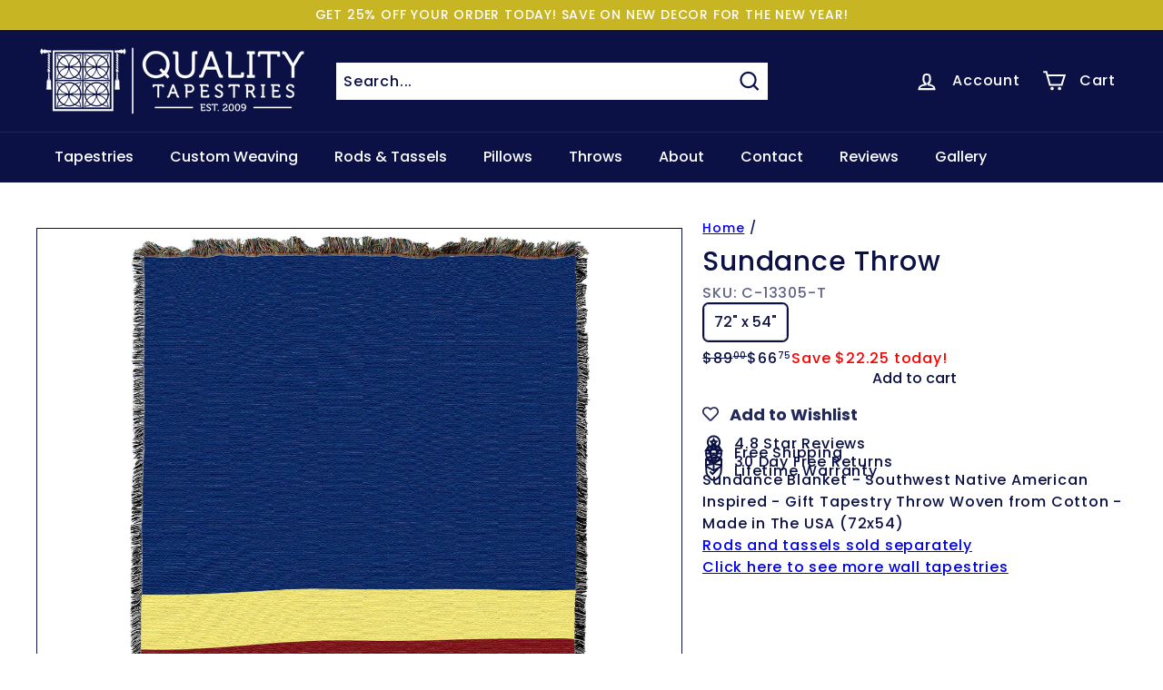

--- FILE ---
content_type: text/css
request_url: https://www.qualitytapestries.com/cdn/shop/t/54/assets/boost-sd-custom.css?v=1768831776102
body_size: -668
content:
/*# sourceMappingURL=/cdn/shop/t/54/assets/boost-sd-custom.css.map?v=1768831776102 */


--- FILE ---
content_type: text/javascript
request_url: https://www.qualitytapestries.com/cdn/shop/t/54/assets/boost-sd-custom.js?v=1768831776102
body_size: -641
content:
//# sourceMappingURL=/cdn/shop/t/54/assets/boost-sd-custom.js.map?v=1768831776102
